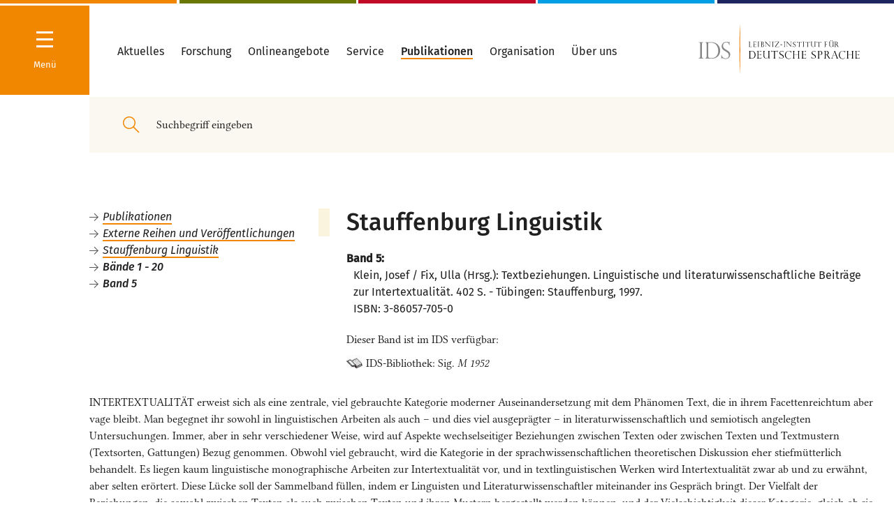

--- FILE ---
content_type: image/svg+xml
request_url: https://pub.ids-mannheim.de/typo3_neu/Public/Icons/logos/logo-footer-leibniz-gemeinschaft.svg
body_size: 26098
content:
<?xml version="1.0" encoding="UTF-8"?>
<svg width="152px" height="120px" viewBox="0 0 152 120" version="1.1" xmlns="http://www.w3.org/2000/svg" xmlns:xlink="http://www.w3.org/1999/xlink">
    <title>assets/logos/logo.leibniz-gemeinschaft</title>
    <g id="assets/logos/logo.leibniz-gemeinschaft" stroke="none" stroke-width="1" fill="none" fill-rule="evenodd">
        <polygon id="Path" fill="#FFFFFF" points="1.14196474 95.5287657 1.14196474 84.016927 2.66025189 84.016927 2.66025189 94.1601008 7.69602015 94.1601008 7.69602015 95.529068 1.14196474 95.529068"></polygon>
        <path d="M15.8393955,91.5524433 L9.96937028,91.5524433 C9.96937028,92.5054912 10.2284131,93.2387909 10.7504282,93.7481108 C11.2116877,94.1975819 11.8044332,94.4182368 12.5289673,94.4182368 C13.3559698,94.4182368 14.0448363,94.1770277 14.600403,93.6967254 L15.2064484,94.7386398 C14.9839798,94.9638287 14.6418136,95.1560705 14.1802519,95.3180856 C13.6005038,95.5287657 12.9581864,95.6369773 12.2478589,95.6369773 C11.2240806,95.6369773 10.3544584,95.2872544 9.64110831,94.5926448 C8.84554156,93.8285139 8.44654912,92.7992947 8.44654912,91.5061965 C8.44654912,90.1626196 8.85460957,89.0871537 9.67133501,88.2761713 C10.4010076,87.5477078 11.2645844,87.1855919 12.2647859,87.1855919 C13.4245844,87.1855919 14.3347103,87.5126448 14.9963728,88.1691688 C15.6299244,88.7978841 15.9518388,89.630932 15.9518388,90.6716373 C15.9518388,90.990529 15.9125441,91.2828212 15.8393955,91.5524433 Z M12.3300756,88.4022166 C11.6889673,88.4022166 11.1479093,88.6101763 10.7126448,89.0276071 C10.2967254,89.4211587 10.0615617,89.9138539 10.0068514,90.5020655 L14.5148615,90.5020655 C14.5148615,89.919597 14.3335013,89.4335516 13.9668514,89.0421159 C13.5684635,88.6150126 13.0198489,88.4022166 12.3300756,88.4022166 Z" id="Shape" fill="#FFFFFF"></path>
        <path d="M18.6683123,95.5287657 L18.6683123,88.5998992 L17.5499244,88.5998992 L17.5499244,87.381461 L20.111335,87.381461 L20.111335,95.5287657 L18.6683123,95.5287657 Z M19.2468514,84.3052897 C19.4953149,84.3052897 19.7096222,84.3911335 19.8828212,84.5658438 C20.058136,84.7402519 20.1442821,84.9512343 20.1442821,85.1951637 C20.1442821,85.4409068 20.058136,85.6534005 19.8828212,85.8287154 C19.7093199,86.0025189 19.4953149,86.0928967 19.2468514,86.0928967 C19.0068514,86.0928967 18.7934509,86.0025189 18.6193451,85.8287154 C18.4455416,85.6534005 18.3578841,85.4412091 18.3578841,85.1951637 C18.3578841,84.9424685 18.443728,84.7354156 18.6151134,84.5597985 C18.786801,84.3908312 18.9974811,84.3052897 19.2468514,84.3052897 Z" id="Shape" fill="#FFFFFF"></path>
        <path d="M24.1493199,94.9444836 L23.64,95.6811083 L22.9175819,95.6811083 L22.9175819,83.9685642 L24.3633249,83.9685642 L24.3633249,87.9865995 C24.4978338,87.7955668 24.7574811,87.6217632 25.1328967,87.4657935 C25.5119395,87.3116373 25.8822166,87.2303275 26.2476574,87.2303275 C27.3633249,87.2303275 28.2655919,87.6157179 28.9583879,88.3852897 C29.6505793,89.1596977 29.9966751,90.1314861 29.9966751,91.3067003 C29.9966751,92.6653904 29.649068,93.7357179 28.9541562,94.5137531 C28.2601511,95.2920907 27.319194,95.6811083 26.1334005,95.6811083 C25.7483123,95.6811083 25.3725945,95.6097733 24.9974811,95.4655919 C24.625995,95.3186902 24.3412594,95.1460957 24.1493199,94.9444836 Z M24.3633249,89.0883627 L24.3633249,93.7874055 C24.3633249,93.8696222 24.5410579,94.0014106 24.902267,94.1870025 C25.2619647,94.3701763 25.5358186,94.4635768 25.7238287,94.4635768 C26.7080101,94.4635768 27.4128967,94.2293199 27.8384887,93.7565743 C28.2643829,93.2847355 28.4765743,92.492796 28.4765743,91.3819647 C28.4765743,90.4591436 28.2290176,89.7403526 27.7308816,89.2228715 C27.2351637,88.7090176 26.5653401,88.4463476 25.7238287,88.4463476 C25.5448866,88.4463476 25.2994458,88.524937 24.981461,88.6778841 C24.6643829,88.827204 24.45733,88.9635264 24.3633249,89.0883627 Z" id="Shape" fill="#FFFFFF"></path>
        <path d="M36.969068,95.5287657 L36.969068,90.7910327 C36.969068,89.9247355 36.8381864,89.3165743 36.5776322,88.9710831 C36.3176826,88.6210579 35.8766751,88.4466499 35.2654912,88.4466499 C34.9366247,88.4466499 34.5914358,88.546398 34.2326448,88.7443829 C33.8699244,88.9420655 33.5942569,89.1862972 33.4035264,89.4752645 L33.4035264,95.5287657 L31.9568766,95.5287657 L31.9568766,87.381461 L32.9452897,87.381461 L33.4035264,88.4330479 C33.8777834,87.6329471 34.6579345,87.2303275 35.7364232,87.2303275 C37.5197985,87.2303275 38.413602,88.3142569 38.413602,90.4878589 L38.413602,95.5287657 L36.969068,95.5287657 Z" id="Path" fill="#FFFFFF"></path>
        <path d="M41.4145088,95.5287657 L41.4145088,88.5998992 L40.2949118,88.5998992 L40.2949118,87.381461 L42.8578338,87.381461 L42.8578338,95.5287657 L41.4145088,95.5287657 Z M41.9936524,84.3052897 C42.2427204,84.3052897 42.4534005,84.3911335 42.6290176,84.5658438 C42.8058438,84.7402519 42.8916877,84.9512343 42.8916877,85.1951637 C42.8916877,85.4409068 42.8058438,85.6534005 42.6290176,85.8287154 C42.4537028,86.0025189 42.2430227,86.0928967 41.9936524,86.0928967 C41.7494207,86.0928967 41.5417632,86.0025189 41.3640302,85.8287154 C41.1911335,85.6534005 41.1043829,85.4412091 41.1043829,85.1951637 C41.1043829,84.9424685 41.1896222,84.7354156 41.3625189,84.5597985 C41.5345088,84.3908312 41.7460957,84.3052897 41.9936524,84.3052897 Z" id="Shape" fill="#FFFFFF"></path>
        <polygon id="Path" fill="#FFFFFF" points="47.5393451 94.235063 52.0555164 94.235063 52.0555164 95.5287657 45.2720403 95.5287657 45.2720403 95.1491184 49.9039798 88.6781864 45.3488161 88.6781864 45.3488161 87.381461 52.0113854 87.381461 52.0113854 87.7925441"></polygon>
        <path d="M8.54780856,101.605239 L7.9181864,102.859043 C7.15042821,102.292292 6.39989924,102.007859 5.66357683,102.007859 C4.49894207,102.007859 3.57672544,102.418338 2.90478589,103.240504 C2.23163728,104.060252 1.89309824,105.14932 1.89309824,106.502569 C1.89309824,107.791436 2.22468514,108.827909 2.88392947,109.613804 C3.54982368,110.400302 4.45057935,110.792645 5.58982368,110.792645 C6.39989924,110.792645 7.05944584,110.547809 7.5590932,110.064786 L7.5590932,107.452897 L6.01632242,107.452897 L6.01632242,106.160705 L9.08040302,106.160705 L9.08040302,111.0133 C8.67596977,111.358489 8.10861461,111.635365 7.38166247,111.845743 C6.6613602,112.054912 5.95586902,112.161914 5.27153652,112.161914 C3.73269521,112.161914 2.52,111.640202 1.63103275,110.599496 C0.74115869,109.558489 0.295617128,108.172897 0.295617128,106.442116 C0.295617128,104.71738 0.783173804,103.319093 1.76130982,102.247557 C2.73823678,101.172393 4.0543073,100.639496 5.71163728,100.639194 C6.87173804,100.638892 7.81904282,100.961411 8.54780856,101.605239 Z" id="Path" fill="#FFFFFF"></path>
        <path d="M18.5697733,108.039295 L12.6979345,108.039295 C12.6979345,108.992645 12.9575819,109.726247 13.480806,110.235869 C13.9438791,110.683829 14.5357179,110.908111 15.261461,110.908111 C16.0851385,110.908111 16.7770277,110.667204 17.3304786,110.185995 L17.9398489,111.227003 C17.7155668,111.450076 17.3734005,111.642922 16.9097229,111.805239 C16.3332997,112.015919 15.688262,112.124433 14.9800504,112.124433 C13.9538539,112.124433 13.0857431,111.775919 12.3714861,111.08131 C11.5738035,110.316272 11.1763224,109.287657 11.1763224,107.994559 C11.1763224,106.649471 11.5843829,105.573401 12.4023174,104.759093 C13.1310831,104.037884 13.995869,103.675164 14.9957683,103.675164 C16.155869,103.675164 17.0662972,103.999798 17.7276574,104.656625 C18.3666499,105.284736 18.6846348,106.117783 18.6846348,107.156071 C18.6843325,107.477683 18.6459446,107.769975 18.5697733,108.039295 Z M15.0613602,104.891788 C14.4190428,104.891788 13.8801008,105.097632 13.4424181,105.515365 C13.026801,105.909219 12.7898237,106.400705 12.7345088,106.989521 L17.2467506,106.989521 C17.2467506,106.408262 17.0629723,105.919496 16.6996474,105.528967 C16.2976322,105.103073 15.7526448,104.891788 15.0613602,104.891788 Z" id="Shape" fill="#FFFFFF"></path>
        <path d="M29.9322922,111.971486 L29.9322922,106.814509 C29.9322922,105.532594 29.3743073,104.891486 28.2634761,104.891486 C27.9140554,104.891486 27.5867003,104.998186 27.2835264,105.213401 C26.9761209,105.428615 26.7699748,105.673753 26.6587406,105.946096 L26.6587406,111.971486 L25.213602,111.971486 L25.213602,106.183375 C25.213602,105.782569 25.0624685,105.466398 24.7602015,105.236675 C24.4609572,105.005441 24.0607557,104.891486 23.5623174,104.891486 C23.2742569,104.891486 22.9668514,105.002116 22.6385894,105.224282 C22.310932,105.447657 22.0790932,105.695214 21.9445844,105.961511 L21.9445844,111.971486 L20.4979345,111.971486 L20.4979345,103.825088 L21.4419144,103.825088 L21.9207053,104.771486 C22.4777834,104.038186 23.176927,103.674559 24.0114861,103.674559 C25.1770277,103.674559 25.9943577,104.03728 26.4610579,104.758489 C26.6233753,104.451688 26.9244332,104.192947 27.3666499,103.984987 C27.8076574,103.776725 28.2613602,103.674559 28.7262469,103.674559 C29.5671537,103.674559 30.2206549,103.924232 30.6831234,104.421763 C31.1449874,104.923526 31.3759194,105.621763 31.3759194,106.525844 L31.3759194,111.971184 L29.9322922,111.971184 L29.9322922,111.971486 Z" id="Path" fill="#FFFFFF"></path>
        <path d="M41.008262,108.039295 L35.1379345,108.039295 C35.1379345,108.992645 35.3978841,109.726247 35.9198992,110.235869 C36.3805542,110.683829 36.9739043,110.908111 37.6996474,110.908111 C38.5242317,110.908111 39.2146096,110.667204 39.7692695,110.185995 L40.3750126,111.227003 C40.1561713,111.450076 39.8146096,111.642922 39.3518388,111.805239 C38.773602,112.015919 38.129471,112.124433 37.4194458,112.124433 C36.3926448,112.124433 35.5248363,111.775919 34.8093703,111.08131 C34.0150126,110.316272 33.6154156,109.287657 33.6154156,107.994559 C33.6154156,106.649471 34.0228715,105.573401 34.8402015,104.759093 C35.5692695,104.037884 36.435869,103.675164 37.4318388,103.675164 C38.5964736,103.675164 39.5050882,103.999798 40.1634257,104.656625 C40.8030227,105.284736 41.1237297,106.117783 41.1237297,107.156071 C41.1240302,107.477683 41.0850378,107.769975 41.008262,108.039295 Z M37.5028715,104.891788 C36.8572292,104.891788 36.3207053,105.097632 35.8830227,105.515365 C35.4655919,105.909219 35.2289169,106.400705 35.1751134,106.989521 L39.6840302,106.989521 C39.6840302,106.408262 39.50267,105.919496 39.1390428,105.528967 C38.73733,105.103073 38.1899244,104.891788 37.5028715,104.891788 Z" id="Shape" fill="#FFFFFF"></path>
        <path d="M43.8731486,111.971486 L43.8731486,105.041108 L42.7574811,105.041108 L42.7574811,103.825088 L45.3213098,103.825088 L45.3213098,111.971486 L43.8731486,111.971486 Z M44.4562217,100.745592 C44.702267,100.745592 44.9156675,100.834156 45.0900756,101.006146 C45.2653904,101.183577 45.3545592,101.39063 45.3545592,101.634257 C45.3545592,101.885441 45.2653904,102.093703 45.0900756,102.267809 C44.9156675,102.444332 44.7025693,102.532292 44.4562217,102.532292 C44.2138035,102.532292 44.0028212,102.444332 43.8265995,102.267809 C43.6521914,102.094307 43.5660453,101.885139 43.5660453,101.634257 C43.5660453,101.385189 43.6521914,101.176625 43.8241814,101.003123 C43.9982872,100.831436 44.2074559,100.745592 44.4562217,100.745592 Z" id="Shape" fill="#FFFFFF"></path>
        <path d="M53.3108312,111.971486 L53.3108312,107.232544 C53.3108312,106.363526 53.1793451,105.761108 52.9178841,105.411385 C52.6564232,105.064685 52.2184383,104.891788 51.6063476,104.891788 C51.2768766,104.891788 50.9341058,104.991537 50.5695718,105.189824 C50.2113854,105.38539 49.9332997,105.628715 49.7425693,105.918589 L49.7425693,111.971486 L48.2947103,111.971486 L48.2947103,103.825088 L49.2840302,103.825088 L49.7425693,104.872443 C50.2186398,104.073552 50.9969773,103.674861 52.0763728,103.674861 C53.8609572,103.674861 54.7535516,104.757884 54.7535516,106.92937 L54.7535516,111.971788 L53.3108312,111.971788 L53.3108312,111.971486 Z" id="Path" fill="#FFFFFF"></path>
        <path d="M57.2019144,111.483627 L57.7130479,110.115264 C58.5197985,110.644836 59.1663476,110.907809 59.6599496,110.907809 C60.5516373,110.907809 60.9983879,110.531486 60.9983879,109.781562 C60.9983879,109.244131 60.569471,108.780453 59.7061965,108.397179 C59.0421159,108.090076 58.5923426,107.861259 58.3632242,107.704081 C58.1319899,107.54932 57.9321914,107.369471 57.7614106,107.168463 C57.5936524,106.967456 57.4670025,106.754962 57.3817632,106.530378 C57.2992443,106.305491 57.2563224,106.061562 57.2563224,105.803728 C57.2563224,105.134811 57.5023678,104.61068 57.9875063,104.235567 C58.4738539,103.860756 59.1122418,103.674559 59.8954156,103.674559 C60.4911839,103.674559 61.2383879,103.860756 62.1394458,104.235567 L61.7310831,105.574912 C61.1552645,105.119698 60.581864,104.891486 60.0018136,104.891486 C59.6596474,104.891486 59.3670529,104.969471 59.1334005,105.134509 C58.8955164,105.297431 58.7782368,105.49995 58.7782368,105.750529 C58.7782368,106.272544 59.0741562,106.667305 59.6693199,106.935416 L60.7009572,107.407859 C61.3351134,107.694408 61.7987909,108.026902 62.0874559,108.397179 C62.3749118,108.767154 62.5203023,109.231738 62.5203023,109.790327 C62.5203023,110.516675 62.2645844,111.090982 61.7525441,111.505088 C61.2389924,111.918589 60.5307809,112.123224 59.621864,112.123224 C58.7655416,112.123224 57.9603023,111.911335 57.2019144,111.483627 Z" id="Path" fill="#FFFFFF"></path>
        <path d="M70.4928967,104.488564 L69.7786398,105.505995 C69.6311335,105.36 69.3726952,105.218237 68.9984887,105.089169 C68.6273048,104.957078 68.2597481,104.891788 67.901864,104.891788 C67.1120403,104.891788 66.4905793,105.166851 66.030529,105.716373 C65.5677582,106.267103 65.3365239,107.020957 65.3365239,107.977028 C65.3365239,108.931889 65.5735013,109.655819 66.0444332,110.15728 C66.5165743,110.657531 67.168262,110.908111 68.0073552,110.908111 C68.6563224,110.908111 69.3080101,110.657531 69.9684635,110.15335 L70.5382368,111.370579 C69.7626196,111.872343 68.8053401,112.123224 67.65733,112.123224 C66.5474055,112.123224 65.6285139,111.752645 64.9036776,111.006045 C64.17733,110.260353 63.8155164,109.251385 63.8155164,107.976725 C63.8155164,106.680907 64.1900252,105.639597 64.9462972,104.851889 C65.6980353,104.065995 66.729068,103.674559 68.035466,103.674559 C68.4583375,103.674559 68.9153652,103.762519 69.4074559,103.937229 C69.8980353,104.11738 70.2607557,104.298438 70.4928967,104.488564 Z" id="Path" fill="#FFFFFF"></path>
        <path d="M77.6421159,111.971486 L77.6421159,106.853199 C77.6421159,106.241713 77.4924937,105.763829 77.196272,105.417128 C76.8949118,105.064685 76.4738539,104.891788 75.9312846,104.891788 C75.5848866,104.891788 75.2288161,104.991537 74.8793955,105.197078 C74.5254408,105.404433 74.2582368,105.64534 74.067204,105.918589 L74.067204,111.971486 L72.6229723,111.971486 L72.6229723,100.485038 L74.067204,100.485038 L74.067204,104.722821 C74.2621662,104.423879 74.5707809,104.174509 75.0018136,103.972594 C75.426801,103.773401 75.8714358,103.674861 76.3272544,103.674861 C77.1902267,103.674861 77.8642821,103.959295 78.3548615,104.526045 C78.8427204,105.094005 79.0902771,105.871436 79.0902771,106.853501 L79.0902771,111.971788 L77.6421159,111.971788 L77.6421159,111.971486 Z" id="Path" fill="#FFFFFF"></path>
        <path d="M86.1902267,111.036574 C85.6138035,111.762317 84.7287657,112.123224 83.5354156,112.123224 C82.8955164,112.123224 82.3456927,111.891688 81.871738,111.426801 C81.4050378,110.964332 81.173199,110.387305 81.173199,109.696322 C81.173199,108.872645 81.5347103,108.172292 82.2541058,107.603426 C82.9783375,107.030025 83.8984383,106.746801 85.0204534,106.746801 C85.3239295,106.746801 85.6691184,106.812695 86.0542065,106.944484 C86.0542065,105.625088 85.4653904,104.967053 84.2892695,104.967053 C83.3891184,104.967053 82.6932997,105.206751 82.2060453,105.696121 L81.5996977,104.488262 C81.8696222,104.26398 82.2474559,104.073249 82.7356171,103.91335 C83.2192443,103.752544 83.6814106,103.674257 84.1239295,103.674257 C85.3042821,103.674257 86.1621159,103.940252 86.6959194,104.478287 C87.2312343,105.017229 87.4984383,105.872645 87.4984383,107.04272 L87.4984383,109.964736 C87.4984383,110.679899 87.7127456,111.154156 88.137733,111.394156 L88.137733,112.11597 C87.5498237,112.11597 87.1088161,112.032242 86.8171285,111.864786 C86.5242317,111.70005 86.3171788,111.420756 86.1902267,111.036574 Z M86.0542065,107.971889 C85.5956675,107.867607 85.279194,107.819849 85.0948111,107.819849 C84.3678589,107.819849 83.7705793,108.005139 83.3090176,108.380856 C82.8471537,108.757783 82.6180353,109.20272 82.6180353,109.711134 C82.6180353,110.558086 83.1161713,110.98398 84.1130479,110.98398 C84.8463476,110.98398 85.4910831,110.635164 86.0545088,109.940554 L86.0545088,107.971889 L86.0542065,107.971889 Z" id="Shape" fill="#FFFFFF"></path>
        <path d="M94.418539,101.77995 C94.1198992,101.67869 93.8481612,101.6267 93.5945592,101.6267 C93.1532494,101.6267 92.7890176,101.794458 92.5021662,102.128766 C92.2156171,102.465793 92.0732494,102.887154 92.0732494,103.397985 C92.0732494,103.535214 92.0859446,103.679395 92.1119395,103.825088 L93.7695718,103.825088 L93.7695718,105.041108 L92.1119395,105.041108 L92.1119395,111.971486 L90.6646851,111.971486 L90.6646851,105.041108 L89.4785894,105.041108 L89.4785894,103.825088 L90.6646851,103.825088 C90.6646851,102.782872 90.9228212,101.971587 91.4357683,101.37733 C91.9450882,100.782771 92.6245844,100.485038 93.4642821,100.485038 C93.8859446,100.485038 94.3372292,100.563325 94.8202519,100.713854 L94.418539,101.77995 Z" id="Path" fill="#FFFFFF"></path>
        <path d="M96.4866499,104.967355 L95.5435768,104.967355 L95.5435768,103.825088 L96.4866499,103.825088 L96.4866499,102.122116 L97.9348111,101.565945 L97.9348111,103.825088 L100.16796,103.825088 L100.16796,104.967355 L97.9348111,104.967355 L97.9348111,109.012897 C97.9348111,109.696625 98.0487657,110.185693 98.2787909,110.473149 C98.5106297,110.763627 98.8818136,110.908111 99.3923426,110.908111 C99.7635264,110.908111 100.144987,110.809874 100.540957,110.624584 L100.757078,111.895617 C100.154358,112.047355 99.4996474,112.123526 98.7853904,112.123526 C98.1409572,112.123526 97.595063,111.884433 97.1507305,111.403829 C96.7112343,110.923526 96.4863476,110.321411 96.4863476,109.590529 L96.4863476,104.967355 L96.4866499,104.967355 Z" id="Path" fill="#FFFFFF"></path>
        <path d="M111.546499,67.2042317 C112.312141,68.1835768 114.229118,69.9324937 118.896725,65.4734509 C123.572494,61.0135013 121.194257,62.8975315 123.846045,68.6339547 C126.499647,74.3652393 128.075063,71.1563728 128.218942,70.0261965 C128.570781,67.2012091 127.617128,61.6875567 126.988413,59.4495718 C126.459446,57.5743073 123.18136,56.6883627 121.891889,57.6547103 C120.67073,58.5551637 117.453703,62.2606549 115.287053,62.9870025 C113.123123,63.7136524 114.814307,61.6116877 114.216423,58.1537531 C113.622771,54.6976322 112.315768,53.1467003 110.955264,53.7515365 C110.041209,54.1592947 108.100957,56.1279597 107.095617,55.7217128 C104.955869,54.8690176 102.040202,52.3574811 96.1674559,55.3523426 C85.5252393,60.7795466 93.4195466,49.6911839 93.4195466,49.6911839 C93.4195466,49.6911839 101.275768,37.3855919 97.1383375,31.0431234 C93.0991436,24.8542065 85.9151637,35.7850882 84.1378338,39.168665 C81.764131,43.6736524 79.915466,49.8223678 77.8839295,59.0992443 C76.7032746,64.4892695 70.1658438,66.5035768 68.5221159,64.4194458 C66.7496222,62.1711839 67.096927,53.1896222 60.9427708,57.0589421 C54.786801,60.9225189 54.9775315,68.4728463 51.1157683,59.9824685 C47.2552141,51.4939043 43.4206549,57.0429219 42.9240302,57.9488161 C42.2384887,59.2207557 42.6447355,61.9747103 41.6001008,62.5898237 C40.4227708,63.2826196 38.898136,60.8892695 37.991335,60.5667506 C37.0204534,60.230932 30.8273048,65.4435264 28.0591436,70.8776826 C24.071335,78.7127456 16.3493199,62.0539043 16.9759194,60.8744584 C17.5178841,59.8452393 32.5151637,38.9313854 34.3175819,35.8806045 C36.2333501,32.6409068 37.6213602,31.585995 38.785995,31.4100756 C39.9476071,31.2380856 54.2137028,27.7484131 65.1720907,16.7353149 C74.4604534,7.40130982 73.56,4.48201511 71.649068,1.92634761 C71.0792947,1.17219144 70.2320403,0.603929471 69.1118388,0.226700252 C63.5483123,-1.6543073 50.7043829,10.2785894 49.5252393,11.4120907 C47.6109824,13.2535013 36.2753652,25.9254408 35.4477582,27.6314358 C34.6204534,29.3383375 14.8150126,28.8386902 14.8150126,28.8386902 C12.5289673,29.9939547 15.0970277,30.8925945 15.0970277,30.8925945 C15.0970277,30.8925945 24.0398992,32.0871537 29.5988917,31.7966751 C34.4091688,31.5470025 31.6141058,34.7090176 30.8956171,35.6279093 C26.7603023,40.9275567 19.5847859,52.2471537 16.9541562,55.3659446 C14.440806,58.3462972 9.7172796,55.520403 8.38670025,55.2589421 C7.02619647,54.9902267 -0.457934509,53.9691688 1.31395466,60.2146096 C3.0934005,66.4636776 8.75455919,63.5876071 11.2002015,64.1477078 C11.9480101,64.3139547 13.6775819,65.1255416 14.0998489,66.0752645 C15.0420151,68.1708816 16.2525945,70.5086146 17.2781864,72.0991436 C18.9829723,74.7424685 26.3205038,81.8106801 31.324534,72.2161209 C36.8245844,61.6706297 40.6809068,65.5710831 41.0693199,71.235869 C41.466801,76.8955164 43.2607557,74.7533501 45.3092191,73.8148111 C47.3492191,72.8786902 45.537733,68.972796 45.6897733,63.8330479 C45.8378841,58.6887657 50.4906801,66.396272 50.5976826,68.4556171 C50.6777834,69.9603023 53.4012091,70.1782368 56.2074559,68.9993955 C59.012796,67.8190428 56.2413098,65.6372796 60.071335,62.0206549 C63.9125441,58.4115869 64.6201511,66.6749622 65.5127456,68.6738539 C66.2623678,70.3465995 69.9977834,73.3100252 72.2348615,69.0190428 C74.2035264,65.2452393 78.199194,66.4957179 78.2560202,71.9223174 C78.3034761,76.4427204 81.5906297,77.3718892 82.8386902,77.4145088 C83.2869521,77.4329471 83.799597,77.3839798 84.5056927,77.0959194 C86.9851889,76.0775819 90.9071033,70.6286146 90.8563224,65.844937 C90.7710831,57.7260453 103.972594,56.4184383 103.029219,59.1729975 C102.3467,61.155869 99.4210579,67.0056423 102.994458,66.8741562 C106.564836,66.7447859 105.04534,63.6858438 108.334307,60.1689673 C111.619043,56.6545088 110.262166,65.5580856 111.546499,67.2042317 Z M46.2027204,19.0615617 C48.689471,16.6397985 50.5716877,14.7400504 52.1978841,13.2302267 C59.822267,6.15808564 59.6378841,6.74297229 60.7181864,6.04654912 C62.7334005,4.74196474 67.3456927,2.2186398 68.7470025,3.46397985 C70.2961209,4.83959698 69.6447355,7.82418136 67.2241814,10.4194458 C64.7328967,13.089068 57.5661461,20.3646348 51.2714358,23.8534005 C47.0276071,26.2044332 30.0770781,34.769471 46.2027204,19.0615617 Z M7.79788413,61.4826196 C6.95214106,61.8332494 4.59687657,59.8914861 4.69148615,58.8477582 C4.857733,56.791738 7.01531486,58.8646851 9.49964736,58.7697733 C12.0129975,58.6648866 8.68564232,61.1005542 7.79788413,61.4826196 Z M88.7670529,62.5813602 C87.9763224,65.6179345 86.6067506,70.4484635 85.4294207,71.9455919 C84.6114861,72.9832746 82.6180353,75.9775315 81.0970277,70.790932 C79.5817632,65.5961713 83.2515869,61.1585894 83.2515869,61.1585894 C83.2515869,61.1585894 84.8013098,59.0950126 85.8172292,59.0965231 C87.0683123,59.0974307 89.5580856,59.5538539 88.7670529,62.5813602 Z M88.4792947,52.7549622 C87.8898741,53.7095214 86.7862972,51.5395466 84.6619647,54.293199 C83.7787406,55.4493703 84.3678589,56.8255919 83.2830227,58.0606549 C82.0679093,59.4338539 80.9156675,60.5353149 81.8493703,56.6838287 C82.8018136,52.7709824 82.3181864,54.4032242 82.7809572,52.7223174 C83.2793955,50.8657935 85.0670025,44.4353652 85.6812091,43.0899748 C86.5508312,41.1890176 86.7696725,40.2970277 89.1049874,36.8297229 C89.1049874,36.8297229 90.7411587,34.7619144 91.0410076,34.4584383 C92.305995,33.1653401 97.0156171,30.9164736 94.7597985,39.4615617 C92.9655416,46.2525945 91.5536524,47.8138035 88.4792947,52.7549622 Z" id="Shape" fill="#FFFFFF" fill-rule="nonzero"></path>
        <path d="M67.7471033,36.6057431 C67.3556675,41.6179345 70.4421159,39.9470025 70.4421159,39.9470025 C76.1797481,36.9031738 71.5580856,34.2323426 71.5580856,34.2323426 C71.5580856,34.2323426 68.1536524,31.5914358 67.7471033,36.6057431 Z" id="Path" fill="#FFFFFF" fill-rule="nonzero"></path>
        <path d="M151.289773,83.1448866 C150.992947,82.3695718 150.206146,81.3739043 147.879295,84.2348615 C144.318892,88.613199 144.677985,85.968665 144.314055,83.1246348 C144.252091,82.6458438 143.876675,80.3700756 142.252594,79.5083123 C140.765743,78.7212091 134.689874,76.7102267 136.194257,75.5180856 C139.904584,72.5888161 139.799698,72.8103778 140.886045,71.5834761 C142.208161,70.0975315 146.510327,64.585995 146.156675,59.0789924 C145.747708,52.6751637 136.609874,53.4105793 136.609874,53.4105793 C130.356574,54.3720907 133.193955,59.8388917 137.521209,59.1618136 C142.302469,58.4137028 141.173501,62.6025189 140.871839,63.7091184 C140.8667,63.7169773 140.369169,65.0442317 139.353552,66.6501763 C137.996675,68.7974811 135.944282,71.6143073 134.681713,73.0171285 C133.860756,73.9299748 129.079798,77.0372796 132.529874,78.6852393 C138.259345,81.4113854 142.717481,88.0443325 139.799698,89.858539 C137.762116,91.1250378 121.533703,98.6393955 117.908615,100.241411 C114.406549,101.795063 106.582065,104.618237 106.648441,112.171889 C106.723224,120.311637 117.955466,120.24665 120.424383,119.815013 C127.526751,118.577229 131.304181,114.673149 133.976222,111.423778 C136.257733,108.649874 141.636574,97.355063 142.260151,95.3594962 C142.790025,93.6646851 144.90136,87.3584887 147.923728,86.5070025 C151.311234,85.5518388 151.716272,84.2802015 151.289773,83.1448866 Z M140.871839,63.7094207 C140.851285,63.7892191 140.827406,63.8593451 140.812897,63.9104282 L140.871839,63.7094207 Z M139.622872,94.2338539 C139.622872,94.2338539 133.655819,106.743778 132.905592,107.89602 C132.003325,109.290378 127.354156,115.909118 120.393552,116.918086 C113.431738,117.929773 109.977733,115.202418 109.826297,111.750831 C109.676373,108.458841 111.994156,106.228111 119.637582,102.518992 C136.767657,94.2069521 137.542368,93.7363224 137.542368,93.7363224 C138.773804,93.2457431 141.154156,91.6485642 139.622872,94.2338539 Z" id="Shape" fill="#FFFFFF" fill-rule="nonzero"></path>
        <path d="M134.576826,39.0764736 C133.054005,38.4834257 128.599496,40.8538035 130.002317,44.6681108 C131.43869,48.5631234 141.539244,41.8053401 134.576826,39.0764736 Z" id="Path" fill="#FFFFFF" fill-rule="nonzero"></path>
    </g>
</svg>

--- FILE ---
content_type: image/svg+xml
request_url: https://pub.ids-mannheim.de/typo3_neu/Public/Icons/logos/logo-navi.svg
body_size: 7311
content:
<?xml version="1.0" encoding="UTF-8"?>
<svg width="643px" height="643px" viewBox="0 0 643 643" version="1.1" xmlns="http://www.w3.org/2000/svg" xmlns:xlink="http://www.w3.org/1999/xlink">
    <title>Group 12</title>
    <defs>
        <polygon id="path-1" points="0.0016075 0.00080375 643 0.00080375 643 643 0.0016075 643"></polygon>
    </defs>
    <g id="Symbols" stroke="none" stroke-width="1" fill="none" fill-rule="evenodd" opacity="0.0522925967">
        <g id="components/header/navgation" transform="translate(41.000000, -229.000000)"> 
            <g id="Group-12" transform="translate(-41.000000, 229.000000)">
                <g id="Group-3">
                    <mask id="mask-2" fill="white">
                        <use xlink:href="#path-1"></use>
                    </mask>
                    <g id="Clip-2"></g>
                    <path d="M321.501607,0.00080375 C499.05802,0.00080375 643.001607,143.944391 643.001607,321.500804 C643.001607,499.057216 499.05802,643.000804 321.501607,643.000804 C143.945195,643.000804 0.0016075,499.057216 0.0016075,321.500804 C0.0016075,143.944391 143.945195,0.00080375 321.501607,0.00080375" id="Fill-1" fill="#EE7D05" mask="url(#mask-2)"></path>
                </g>
                <path d="M146,232 L146,234.251732 C140.936761,234.082852 135.985153,235.803819 132.094034,239.076872 C128.290624,242.293632 126.376959,247.721915 126.368985,255.353679 L126.368985,403.421148 C126.368985,410.924241 128.402255,416.37665 132.460819,419.778373 C136.224361,423.059469 141.024471,424.868896 146,424.876938 L146,427 L88,427 L88,424.876938 C93.0233709,424.973441 97.9032169,423.204223 101.7146,419.907044 C105.573825,416.617907 107.503437,411.117247 107.503437,403.421148 L107.503437,255.434098 C107.503437,247.303736 105.573825,241.746783 101.7146,238.755196 C97.7836129,235.7234 92.9436349,234.131104 88,234.251732 L88,232 L146,232 Z" id="Fill-4" fill="#FEFEFE"></path>
                <path d="M203.75329,241.310958 L203.75329,395.783923 C203.75329,403.370941 204.904936,408.948685 207.200174,412.517155 C209.672589,416.198144 213.554361,418.713755 217.927394,419.477279 C224.966126,420.714992 232.109552,421.253477 239.252979,421.084698 C252.645896,421.084698 263.920752,419.694281 273.077546,416.921483 C282.234339,414.148685 291.141475,407.944048 299.782847,398.323645 C306.475279,390.616071 311.661713,381.727044 315.084437,372.122716 C318.942048,361.778975 320.866827,349.289329 320.866827,334.653779 C320.866827,323.056251 319.296401,311.506946 316.211922,300.31931 C313.360995,289.469231 308.561127,279.213898 302.053925,270.067684 C294.98298,260.141872 285.584582,252.088703 274.672132,246.631515 C263.501972,240.997512 250.084894,238.168454 234.404791,238.160417 C224.120511,238.369382 213.868446,239.422241 203.75329,241.310958 L203.75329,241.310958 Z M165,234.254389 L165,232.004002 L236.112126,232.004002 C245.365561,231.931669 254.594836,232.83986 263.654988,234.720541 C271.402424,236.319922 278.964631,238.731051 286.204699,241.921778 C292.277014,244.606167 298.051351,247.909413 303.439122,251.79133 C307.89269,255.006168 312.008012,258.663046 315.728714,262.705705 C321.591639,268.878194 326.60895,275.798133 330.659845,283.280668 C334.775167,290.8275 337.883806,298.872632 339.921333,307.215137 C341.983021,315.710346 343.013865,324.422557 342.998911,333.158879 C343.038026,341.718386 342.023289,350.245743 339.969654,358.556099 C338.077089,366.336007 335.161734,373.834617 331.320229,380.867075 C327.631741,387.610198 323.105691,393.863058 317.838723,399.464913 C312.386525,405.211436 306.265889,410.282843 299.589564,414.558577 C293.203163,418.456568 286.325501,421.486553 279.133754,423.560123 C271.458799,425.850695 261.045664,427 247.902404,427 L165,427 L165,424.878207 L167.496575,424.878207 C172.73133,425.135394 177.684213,422.49119 180.382125,417.998454 C183.152518,413.642348 184.634356,408.595053 184.650463,403.435238 L184.650463,256.211732 C184.779318,251.952072 183.990078,247.716523 182.331064,243.786384 C181.074723,240.772473 178.900286,238.224714 176.113786,236.504776 C173.480302,234.993802 170.484412,234.222241 167.448254,234.254389 L165,234.254389 Z" id="Fill-6" fill="#FEFEFE"></path>
                <path d="M454.985243,268.767644 L452.96942,268.767644 C451.856686,259.428695 447.736346,250.701609 441.229271,243.906718 C434.585121,236.789795 425.820326,233.231333 414.926822,233.231333 C408.218165,233.110571 401.630458,234.962259 395.961966,238.544873 C390.422486,242.087233 385.987677,247.110944 383.157462,253.036346 C380.045033,259.565559 378.488818,266.738838 378.625894,273.968473 C378.521071,279.491334 379.432223,284.981992 381.302906,290.182821 C383.068766,294.860346 385.778031,299.12728 389.269436,302.709894 C393.026928,306.534032 397.195649,309.939528 401.703028,312.853924 C406.476495,316.001794 412.927126,319.954746 421.054922,324.72083 C434.633501,332.602581 445.188346,340.444078 452.711395,348.261423 C460.234444,356.078767 464,366.810508 464,380.464695 C463.97581,388.869749 461.879355,397.137939 457.904153,404.536641 C453.662863,412.458646 447.292865,419.044216 439.503727,423.552674 C431.287236,428.511978 421.119428,430.99163 408.992241,430.99163 C402.162635,431.09629 395.349156,430.218751 388.769512,428.399266 C382.609159,426.555629 376.634261,424.132333 370.933516,421.169632 C369.288605,420.493363 367.554998,420.050568 365.789137,419.849297 C364.329682,419.68023 362.92667,420.485312 362.33805,421.829799 C361.402708,424.647585 360.660885,427.521727 360.128708,430.444174 L358,430.444174 L358,381.462997 L360.128708,381.462997 C363.160505,395.7693 369.022516,406.597651 377.722805,413.939997 C386.423094,421.282343 397.010193,424.953516 409.492165,424.953516 C418.877834,424.953516 426.376693,423.101828 432.069375,419.38235 C437.27826,416.186175 441.382474,411.460345 443.809524,405.856975 C445.922106,400.817163 447.018713,395.415064 447.034839,389.948559 C447.034839,378.999446 443.87403,370.054987 437.552411,363.107131 C431.230793,356.159275 421.619352,349.066504 408.718089,341.820768 C399.848471,336.700448 393.27689,332.723344 389.01141,329.889456 C384.302449,326.693281 379.948273,323.006006 376.013388,318.892038 C371.538263,314.270868 367.974289,308.844617 365.514986,302.903113 C359.427202,287.397238 360.531873,269.991369 368.530656,255.371083 C373.126731,246.998232 379.89183,240.018173 388.124449,235.16353 C396.816674,230.011006 406.774836,227.370338 416.878138,227.531354 C425.392971,227.603811 433.843298,229.085162 441.874334,231.910999 C443.559562,232.691928 445.414118,233.054215 447.276738,232.973707 C450.05051,232.973707 451.921193,230.977104 452.921041,227 L454.936863,227 L454.985243,268.767644 Z" id="Fill-8" fill="#FEFEFE"></path>
                <path d="M541.92,20 C543.52,69.8306543 544.448,119.661309 545.024,169.491963 C545.392,194.40729 545.472,219.322617 545.696,244.254019 L546,318.983926 L545.792,393.745981 C545.568,418.661309 545.488,443.576636 545.12,468.508037 C544.528,518.338691 543.664,568.169346 542,618 C540.4,568.169346 539.456,518.338691 538.88,468.508037 C538.512,443.576636 538.432,418.677383 538.208,393.745981 L538,318.983926 L538.224,244.237944 C538.432,219.306543 538.528,194.40729 538.896,169.475888 C539.392,119.661309 540.272,69.8306543 541.92,20" id="Fill-10" fill="#FEFEFE"></path>
            </g>
        </g>
    </g>
</svg>

--- FILE ---
content_type: image/svg+xml
request_url: https://pub.ids-mannheim.de/typo3_neu/Public/Icons/icons/ico-menu-close.svg
body_size: 1436
content:
<?xml version="1.0" encoding="UTF-8"?>
<svg width="28px" height="29px" viewBox="0 0 28 29" version="1.1" xmlns="http://www.w3.org/2000/svg" xmlns:xlink="http://www.w3.org/1999/xlink">
    <title>icons/ico.menu.close</title>
    <defs>
        <filter id="filter-1">
            <feColorMatrix in="SourceGraphic" type="matrix" values="0 0 0 0 1.000000 0 0 0 0 1.000000 0 0 0 0 1.000000 0 0 0 1.000000 0"></feColorMatrix>
        </filter>
        <filter id="filter-2">
            <feColorMatrix in="SourceGraphic" type="matrix" values="0 0 0 0 1.000000 0 0 0 0 1.000000 0 0 0 0 1.000000 0 0 0 1.000000 0"></feColorMatrix>
        </filter>
    </defs>
    <g id="icons/ico.menu.close" stroke="none" stroke-width="1" fill="none" fill-rule="evenodd">
        <g filter="url(#filter-1)" id="/icons/ico.user">
            <g transform="translate(14.000000, 15.000000) rotate(-45.000000) translate(-14.000000, -15.000000) translate(0.000000, 13.000000)" id="Group" fill="#000000">
                <rect id="Rectangle" x="0" y="0" width="28" height="4"></rect>
            </g>
        </g>
        <g filter="url(#filter-2)" id="/icons/ico.user">
            <g transform="translate(14.000000, 15.000000) rotate(45.000000) translate(-14.000000, -15.000000) translate(0.000000, 13.000000)" id="Group" fill="#000000">
                <rect id="Rectangle" x="0" y="0" width="28" height="4"></rect>
            </g>
        </g>
    </g>
</svg>

--- FILE ---
content_type: application/javascript
request_url: https://pub.ids-mannheim.de/typo3_neu/merged.js
body_size: 31900
content:

!function(e){function r(r){for(var n,i,l=r[0],f=r[1],c=r[2],a=0,s=[];a<l.length;a++)i=l[a],Object.prototype.hasOwnProperty.call(o,i)&&o[i]&&s.push(o[i][0]),o[i]=0;for(n in f)Object.prototype.hasOwnProperty.call(f,n)&&(e[n]=f[n]);for(p&&p(r);s.length;)s.shift()();return u.push.apply(u,c||[]),t()}function t(){for(var e,r=0;r<u.length;r++){for(var t=u[r],n=!0,l=1;l<t.length;l++){var f=t[l];0!==o[f]&&(n=!1)}n&&(u.splice(r--,1),e=i(i.s=t[0]))}return e}var n={},o={runtime:0},u=[];function i(r){if(n[r])return n[r].exports;var t=n[r]={i:r,l:!1,exports:{}};return e[r].call(t.exports,t,t.exports,i),t.l=!0,t.exports}i.m=e,i.c=n,i.d=function(e,r,t){i.o(e,r)||Object.defineProperty(e,r,{enumerable:!0,get:t})},i.r=function(e){"undefined"!=typeof Symbol&&Symbol.toStringTag&&Object.defineProperty(e,Symbol.toStringTag,{value:"Module"}),Object.defineProperty(e,"__esModule",{value:!0})},i.t=function(e,r){if(1&r&&(e=i(e)),8&r)return e;if(4&r&&"object"==typeof e&&e&&e.__esModule)return e;var t=Object.create(null);if(i.r(t),Object.defineProperty(t,"default",{enumerable:!0,value:e}),2&r&&"string"!=typeof e)for(var n in e)i.d(t,n,function(r){return e[r]}.bind(null,n));return t},i.n=function(e){var r=e&&e.__esModule?function(){return e.default}:function(){return e};return i.d(r,"a",r),r},i.o=function(e,r){return Object.prototype.hasOwnProperty.call(e,r)},i.p="/typo3conf/ext/ids_site/Resources/Public/Build/";var l=window.webpackJsonp=window.webpackJsonp||[],f=l.push.bind(l);l.push=r,l=l.slice();for(var c=0;c<l.length;c++)r(l[c]);var p=f;t()}([]);
(window.webpackJsonp=window.webpackJsonp||[]).push([["app"],{"+XJM":function(t,e,n){"use strict";n.r(e);var i=document.querySelector.bind(document),r=document.querySelectorAll.bind(document),o=!1,s=function(){return{header:i(".header"),navButtonWrapper:i(".navigation-btn-wrapper"),navigation:i(".navigation")}},a=function(){var t;window.scrollY>80&&(!(t=s().navigation)||t.classList.contains("hidden"))?function(){if(!o){var t=s(),e=t.header,n=t.navButtonWrapper;e.classList.add("header-iscollaped"),n.classList.add("header-iscollaped"),o=!0}}():function(){if(o){var t=s(),e=t.header,n=t.navButtonWrapper;e.classList.remove("header-iscollaped"),n.classList.remove("header-iscollaped"),o=!1}}()};function l(t,e){for(var n=0;n<e.length;n++){var i=e[n];i.enumerable=i.enumerable||!1,i.configurable=!0,"value"in i&&(i.writable=!0),Object.defineProperty(t,i.key,i)}}var c=function(){function t(e){var n=e.id,i=e.layer,r=e.text,o=e.temporaryNavitems,s=e.parentId;!function(t,e){if(!(t instanceof e))throw new TypeError("Cannot call a class as a function")}(this,t),this.id=n,this.isRoot="--root"===n,this.parentId=s,this.layer=i,this.text=r,this.temporaryNavitems=o,this.domNode=null}var e,n,i;return e=t,(n=[{key:"render",value:function(){var t=document.createElement("div");return t.classList.add("navigation-drilldown-page"),t.setAttribute("data-drilldown-id",this.id),t.setAttribute("data-drilldown-layer",this.layer),t.setAttribute("data-drilldown-title",this.text),this.isRoot&&t.classList.add("navigation-drilldown-isroot"),!this.isRoot&&t.setAttribute("data-drilldown-parentid",this.parentId),this.renderNavigationItems().forEach((function(e){return t.appendChild(e)})),t}},{key:"getDomNode",value:function(){return this.domNode?this.domNode:this.domNode=this.render()}},{key:"renderNavigationItems",value:function(){var t=this;return this.temporaryNavitems.map((function(e){return t.renderNavigationItem(e)}))}},{key:"renderNavigationItem",value:function(t){var e=t.id,n=t.text,i=t.url,r=t.hasChildren,o=document.createElement("div");o.classList.add("navigation-drilldown-item");var s=document.createElement("a");if(s.classList.add("navigation-drilldown-item"),s.classList.add("link-nostyle"),s.textContent=n,s.href=i,o.appendChild(s),r){var a=document.createElement("button");a.classList.add("navigation-drilldown-button"),a.setAttribute("data-drilldown-target",e),o.appendChild(a)}return o}}])&&l(e.prototype,n),i&&l(e,i),t}();function u(t,e){for(var n=0;n<e.length;n++){var i=e[n];i.enumerable=i.enumerable||!1,i.configurable=!0,"value"in i&&(i.writable=!0),Object.defineProperty(t,i.key,i)}}var d=function(){function t(e){var n=e.navtree,i=e.drilldownRoot;!function(t,e){if(!(t instanceof e))throw new TypeError("Cannot call a class as a function")}(this,t),this.rootNode=i,this.temporaryPages=[],this.currentPage=null,this.backButton=i.querySelector(".navigation-drilldown-backbutton"),this._createPages(n),this._render(),this.setDrilldownCurrentPage("--root"),this._initializeEventListeners()}var e,n,i;return e=t,(n=[{key:"setDrilldownCurrentPage",value:function(t){var e=this.pages.find((function(e){return e.id.toString()===t.toString()}));this.currentPage=e,0===e.layer?this.backButton.classList.remove("navigation-drilldown-backbuttonvisible"):this.backButton.classList.add("navigation-drilldown-backbuttonvisible"),this.pages.forEach((function(t){var n=t.getDomNode();t===e?(n.classList.add("navigation-drilldown-iscurrent"),n.classList.remove("navigation-drilldown-ishigher"),n.classList.remove("navigation-drilldown-islower")):(n.classList.remove("navigation-drilldown-iscurrent"),t.layer<=e.layer?(n.classList.add("navigation-drilldown-ishigher"),n.classList.remove("navigation-drilldown-islower")):(n.classList.remove("navigation-drilldown-ishigher"),n.classList.add("navigation-drilldown-islower")))}))}},{key:"_createPages",value:function(t){this._recursivelyCreatePage({navtree:t,layer:0,id:"--root",text:"Root",parentId:null}),this.pages=this.temporaryPages.map((function(t){return new c(t)}))}},{key:"_recursivelyCreatePage",value:function(t){var e=this,n=t.id,i=t.navtree,r=t.layer,o=t.text,s=t.parentId,a={layer:r,id:n,text:o,parentId:s};a.temporaryNavitems=i.map((function(t){return{id:t.id,text:t.text,url:t.url,hasChildren:!!t.children}})),i.filter((function(t){return t.hasOwnProperty("children")})).forEach((function(t){e._recursivelyCreatePage({navtree:t.children,layer:r+1,id:t.id,text:t.text,parentId:n})})),this.temporaryPages.push(a)}},{key:"_render",value:function(){var t=this;this.pages.forEach((function(e){return t.rootNode.appendChild(e.getDomNode())}))}},{key:"_initializeEventListeners",value:function(){var t=this;this.rootNode.querySelectorAll(".navigation-drilldown-button").forEach((function(e){e.addEventListener("click",(function(e){var n=e.target.getAttribute("data-drilldown-target");t.setDrilldownCurrentPage(n)}))})),this.backButton.addEventListener("click",(function(){if(t.currentPage||!t.currentPage.parentId){var e=t.currentPage.parentId;t.setDrilldownCurrentPage(e)}}))}}])&&u(e.prototype,n),i&&u(e,i),t}(),h=!1,p=function(){return{navButtons:r(".header-btn-nav"),navigation:i(".navigation"),drilldownWrapper:i(".navigation-drilldown-innerwrapper")}},g=function(t){var e=t.initialize,n=p(),i=n.navButtons,r=n.navigation;r&&(e||(h=!h),h?(
//!initialize && window.scrollTo({ top: 0, left: 0, behavior: 'smooth' });
r.classList.remove("hidden"),i.forEach((function(t){t.classList.add("nav-is-active")}))):(r.classList.add("hidden"),i.forEach((function(t){t.classList.remove("nav-is-active")}))),a())},v=function(){var t=p(),e=t.navButtons,n=t.navigation;n&&(h=!n.classList.contains("hidden"),g({initialize:!0}),e.length>0&&e.forEach((function(t){t.onclick=g})),a(),function(){var t=p().drilldownWrapper;if(t){var e=JSON.parse(t.getAttribute("data-navtree"));new d({navtree:e,drilldownRoot:t})}}())},f=n("Zlus"),m=n.n(f);function y(t,e){var n;if("undefined"==typeof Symbol||null==t[Symbol.iterator]){if(Array.isArray(t)||(n=function(t,e){if(!t)return;if("string"==typeof t)return b(t,e);var n=Object.prototype.toString.call(t).slice(8,-1);"Object"===n&&t.constructor&&(n=t.constructor.name);if("Map"===n||"Set"===n)return Array.from(t);if("Arguments"===n||/^(?:Ui|I)nt(?:8|16|32)(?:Clamped)?Array$/.test(n))return b(t,e)}(t))||e&&t&&"number"==typeof t.length){n&&(t=n);var i=0,r=function(){};return{s:r,n:function(){return i>=t.length?{done:!0}:{done:!1,value:t[i++]}},e:function(t){throw t},f:r}}throw new TypeError("Invalid attempt to iterate non-iterable instance.\nIn order to be iterable, non-array objects must have a [Symbol.iterator]() method.")}var o,s=!0,a=!1;return{s:function(){n=t[Symbol.iterator]()},n:function(){var t=n.next();return s=t.done,t},e:function(t){a=!0,o=t},f:function(){try{s||null==n.return||n.return()}finally{if(a)throw o}}}}function b(t,e){(null==e||e>t.length)&&(e=t.length);for(var n=0,i=new Array(e);n<e;n++)i[n]=t[n];return i}var E=[],w=function(t){var e=t.sliderRoot;return{allSlides:e.querySelectorAll(".slider-slide"),paginationButtonContainer:e.querySelector(".slider-pagination-pagebuttons"),paginationContainer:e.querySelector(".slider-pagination"),prevButton:e.querySelector(".slider-btn-previous"),nextButton:e.querySelector(".slider-btn-next")}},C=function(t){var e=t.sliderRoot,n=parseInt(e.getAttribute("data-slider-currentslide"));++n>parseInt(e.getAttribute("slider-slidecount"))-1&&(n=0),_({sliderRoot:e,index:n})},L=function(t){var e=t.sliderRoot,n=parseInt(e.getAttribute("data-slider-currentslide")),i=parseInt(e.getAttribute("slider-slidecount"));--n<0&&(n=i-1),_({sliderRoot:e,index:n})},_=function(t){var e=t.sliderRoot,n=t.index,i=t.initial,r=w({sliderRoot:e}),o=r.allSlides,s=r.paginationButtonContainer;n>o.length-1||(s.querySelectorAll("button").forEach((function(t,e){n===e?t.classList.add("slider-slide-isactive"):!i&&t.classList.remove("slider-slide-isactive")})),o.forEach((function(t,e){n===e?t.classList.add("slider-slide-isactive"):t.classList.remove("slider-slide-isactive")})),e.setAttribute("data-slider-currentslide",n))},x=function(t){var e=t.paginationButtonContainer,n=t.allSlides,i=t.sliderRoot,r=[];return e.querySelectorAll("*").forEach((function(t){return t.remove()})),n.forEach((function(t,n){var o=document.createElement("button");o.innerText=n+1,o.setAttribute("data-slideindex",n),o.onclick=function(){return function(t){var e=t.sliderRoot,n=t.button,i=parseInt(n.getAttribute("data-slideindex"));_({sliderRoot:e,index:i})}({sliderRoot:i,button:o})},e.appendChild(o),r.push(o)})),{paginationButtons:r}},S=function(t){var e=t.sliderRoot;if(e.hasAttribute("autoplay")){var n,i=parseInt(e.getAttribute("autoplay-interval"))||3e3,r=function t(r){var o=i;r&&r.interval&&(o=r.interval),n&&clearTimeout(n),n=setTimeout((function(){C({sliderRoot:e}),t()}),o)};e.addEventListener("mouseover",(function(){n&&(clearTimeout(n),n=null)})),e.addEventListener("mouseout",(function(){r()})),e.addEventListener("swipe",(function(t){var e=t.detail.directions,n=e.right,o=e.left;n||o&&r({interval:i+2e3})})),r()}},k=function(t){var e=t.sliderRoot,n=w({sliderRoot:e}),i=n.allSlides,r=n.paginationButtonContainer,o=n.paginationContainer,s=n.prevButton,a=n.nextButton;if(0!==i.length)if(1!==i.length){x({paginationButtonContainer:r,allSlides:i,sliderRoot:e}),e.setAttribute("slider-slidecount",i.length),_({sliderRoot:e,index:0,initial:!0}),S({sliderRoot:e}),a.onclick=function(){return C({sliderRoot:e})},s.onclick=function(){return L({sliderRoot:e})},o.classList.add("slider-pagination-visible");var l=m()(e,{minHorizontal:100,minVertical:1e4,mouse:!1,lockAxis:!0});e.addEventListener("swipe",(function(t){var n=t.detail.directions,i=n.right,r=n.left;i&&L({sliderRoot:e}),r&&C({sliderRoot:e})}));var c={sliderRoot:e,allSlides:i,paginationButtonContainer:r,paginationContainer:o,swipeListener:l};E.push(c)}else i[0].classList.add("slider-slide-isactive")},A=function(){var t,e=y({allSliders:r(".slider")}.allSliders);try{for(e.s();!(t=e.n()).done;){var n=t.value;k({sliderRoot:n})}}catch(t){e.e(t)}finally{e.f()}};function T(t){return(T="function"==typeof Symbol&&"symbol"==typeof Symbol.iterator?function(t){return typeof t}:function(t){return t&&"function"==typeof Symbol&&t.constructor===Symbol&&t!==Symbol.prototype?"symbol":typeof t})(t)}var I="object"===("undefined"==typeof HTMLElement?"undefined":T(HTMLElement)),B="undefined"!=typeof ShadowRoot;function N(t){return!!(B&&t instanceof ShadowRoot)||(I?t instanceof HTMLElement:t&&"object"===T(t)&&null!==t&&1===t.nodeType&&"string"==typeof t.nodeName)}function O(t,e){e.forEach((function(e){t.classList.add(e)}))}function R(t,e){e.forEach((function(e){t.classList.remove(e)}))}function P(t){if(t&&t!==document||(t=document.head),!t.querySelector(".lum-base-styles")){var e=document.createElement("style");e.type="text/css",e.classList.add("lum-base-styles"),e.appendChild(document.createTextNode("@keyframes lum-noop{0%{zoom:1}}.lum-lightbox{position:fixed;display:none;top:0;right:0;bottom:0;left:0}.lum-lightbox.lum-open{display:block}.lum-lightbox.lum-closing,.lum-lightbox.lum-opening{animation:lum-noop 1ms}.lum-lightbox-inner{position:absolute;top:0;right:0;bottom:0;left:0;overflow:hidden}.lum-lightbox-loader{display:none}.lum-lightbox-inner img{max-width:100%;max-height:100%}.lum-lightbox-image-wrapper{vertical-align:middle;display:table-cell;text-align:center}")),t.insertBefore(e,t.firstChild)}}function W(){throw new Error("Missing parameter")}function j(t){return(j="function"==typeof Symbol&&"symbol"==typeof Symbol.iterator?function(t){return typeof t}:function(t){return t&&"function"==typeof Symbol&&t.constructor===Symbol&&t!==Symbol.prototype?"symbol":typeof t})(t)}function z(t,e){if(!(t instanceof e))throw new TypeError("Cannot call a class as a function")}function q(t,e){for(var n=0;n<e.length;n++){var i=e[n];i.enumerable=i.enumerable||!1,i.configurable=!0,"value"in i&&(i.writable=!0),Object.defineProperty(t,i.key,i)}}var M="undefined"!=typeof document&&"animation"in document.createElement("div").style,D=function(){function t(){var e=arguments.length>0&&void 0!==arguments[0]?arguments[0]:{};z(this,t),this._sizeImgWrapperEl=this._sizeImgWrapperEl.bind(this),this.showNext=this.showNext.bind(this),this.showPrevious=this.showPrevious.bind(this),this._completeOpen=this._completeOpen.bind(this),this._completeClose=this._completeClose.bind(this),this._handleKeydown=this._handleKeydown.bind(this),this._handleClose=this._handleClose.bind(this);var n=e.namespace,i=void 0===n?null:n,r=e.parentEl,o=void 0===r?W():r,s=e.triggerEl,a=void 0===s?W():s,l=e.sourceAttribute,c=void 0===l?W():l,u=e.caption,d=void 0===u?null:u,h=e.includeImgixJSClass,p=void 0!==h&&h,g=e._gallery,v=void 0===g?null:g,f=e._arrowNavigation,m=void 0===f?null:f,y=e.closeButtonEnabled,b=void 0===y||y,E=e.closeTrigger,w=void 0===E?"click":E;if(this.settings={namespace:i,parentEl:o,triggerEl:a,sourceAttribute:c,caption:d,includeImgixJSClass:p,_gallery:v,_arrowNavigation:m,closeButtonEnabled:b,onClose:e.onClose,closeTrigger:w},!N(this.settings.parentEl))throw new TypeError("`new Lightbox` requires a DOM element passed as `parentEl`.");this.currentTrigger=this.settings.triggerEl,this.openClasses=this._buildClasses("open"),this.openingClasses=this._buildClasses("opening"),this.closingClasses=this._buildClasses("closing"),this.hasBeenLoaded=!1,this.elementBuilt=!1}var e,n,i;return e=t,(n=[{key:"_handleClose",value:function(t){t&&"function"==typeof t.preventDefault&&t.preventDefault();var e=this.settings.onClose;e&&"function"==typeof e&&e()}},{key:"_bindEventListeners",value:function(){this.el.addEventListener(this.settings.closeTrigger,this._handleClose),this.closeButtonEl&&this.closeButtonEl.addEventListener("click",this._handleClose)}},{key:"_buildClasses",value:function(t){var e=["lum-".concat(t)],n=this.settings.namespace;return n&&e.push("".concat(n,"-").concat(t)),e}},{key:"_buildElement",value:function(){this.el=document.createElement("div"),O(this.el,this._buildClasses("lightbox")),this.innerEl=document.createElement("div"),O(this.innerEl,this._buildClasses("lightbox-inner")),this.el.appendChild(this.innerEl);var t=document.createElement("div");O(t,this._buildClasses("lightbox-loader")),this.innerEl.appendChild(t),this.imgWrapperEl=document.createElement("div"),O(this.imgWrapperEl,this._buildClasses("lightbox-image-wrapper")),this.innerEl.appendChild(this.imgWrapperEl);var e=document.createElement("span");O(e,this._buildClasses("lightbox-position-helper")),this.imgWrapperEl.appendChild(e),this.imgEl=document.createElement("img"),O(this.imgEl,this._buildClasses("img")),e.appendChild(this.imgEl),this.captionEl=document.createElement("p"),O(this.captionEl,this._buildClasses("lightbox-caption")),e.appendChild(this.captionEl),this.settings.closeButtonEnabled&&(this.closeButtonEl=document.createElement("div"),O(this.closeButtonEl,this._buildClasses("close-button")),this.el.appendChild(this.closeButtonEl)),this.settings._gallery&&this._setUpGalleryElements(),this.settings.parentEl.appendChild(this.el),this._updateImgSrc(),this._updateCaption(),this.settings.includeImgixJSClass&&this.imgEl.classList.add("imgix-fluid")}},{key:"_setUpGalleryElements",value:function(){this._buildGalleryButton("previous",this.showPrevious),this._buildGalleryButton("next",this.showNext)}},{key:"_buildGalleryButton",value:function(t,e){var n=document.createElement("button");this["".concat(t,"Button")]=n,n.innerText=t,O(n,this._buildClasses("".concat(t,"-button"))),O(n,this._buildClasses("gallery-button")),this.innerEl.appendChild(n),n.addEventListener("click",(function(t){t.stopPropagation(),e()}),!1)}},{key:"_sizeImgWrapperEl",value:function(){var t=this.imgWrapperEl.style;t.width="".concat(this.innerEl.clientWidth,"px"),t.maxWidth="".concat(this.innerEl.clientWidth,"px"),t.height="".concat(this.innerEl.clientHeight-this.captionEl.clientHeight,"px"),t.maxHeight="".concat(this.innerEl.clientHeight-this.captionEl.clientHeight,"px")}},{key:"_updateCaption",value:function(){var t=j(this.settings.caption),e="";"string"===t?e=this.settings.caption:"function"===t&&(e=this.settings.caption(this.currentTrigger)),this.captionEl.innerHTML=e}},{key:"_updateImgSrc",value:function(){var t=this,e=this.currentTrigger.getAttribute(this.settings.sourceAttribute);if(!e)throw new Error("No image URL was found in the ".concat(this.settings.sourceAttribute," attribute of the trigger."));var n=this._buildClasses("loading");this.hasBeenLoaded||O(this.el,n),this.imgEl.onload=function(){R(t.el,n),t.hasBeenLoaded=!0},this.imgEl.setAttribute("src",e)}},{key:"_handleKeydown",value:function(t){37==t.keyCode?this.showPrevious():39==t.keyCode&&this.showNext()}},{key:"showNext",value:function(){this.settings._gallery&&(this.currentTrigger=this.settings._gallery.nextTrigger(this.currentTrigger),this._updateImgSrc(),this._updateCaption(),this._sizeImgWrapperEl())}},{key:"showPrevious",value:function(){this.settings._gallery&&(this.currentTrigger=this.settings._gallery.previousTrigger(this.currentTrigger),this._updateImgSrc(),this._updateCaption(),this._sizeImgWrapperEl())}},{key:"open",value:function(){this.elementBuilt||(this._buildElement(),this._bindEventListeners(),this.elementBuilt=!0),this.currentTrigger=this.settings.triggerEl,this._updateImgSrc(),this._updateCaption(),O(this.el,this.openClasses),this._sizeImgWrapperEl(),window.addEventListener("resize",this._sizeImgWrapperEl,!1),this.settings._arrowNavigation&&window.addEventListener("keydown",this._handleKeydown,!1),M&&(this.el.addEventListener("animationend",this._completeOpen,!1),O(this.el,this.openingClasses))}},{key:"close",value:function(){window.removeEventListener("resize",this._sizeImgWrapperEl,!1),this.settings._arrowNavigation&&window.removeEventListener("keydown",this._handleKeydown,!1),M?(this.el.addEventListener("animationend",this._completeClose,!1),O(this.el,this.closingClasses)):R(this.el,this.openClasses)}},{key:"_completeOpen",value:function(){this.el.removeEventListener("animationend",this._completeOpen,!1),R(this.el,this.openingClasses)}},{key:"_completeClose",value:function(){this.el.removeEventListener("animationend",this._completeClose,!1),R(this.el,this.openClasses),R(this.el,this.closingClasses)}},{key:"destroy",value:function(){this.el&&this.settings.parentEl.removeChild(this.el)}}])&&q(e.prototype,n),i&&q(e,i),t}();function H(t,e){if(!(t instanceof e))throw new TypeError("Cannot call a class as a function")}function J(t,e){for(var n=0;n<e.length;n++){var i=e[n];i.enumerable=i.enumerable||!1,i.configurable=!0,"value"in i&&(i.writable=!0),Object.defineProperty(t,i.key,i)}}var K=function(){function t(e){var n=arguments.length>1&&void 0!==arguments[1]?arguments[1]:{};if(H(this,t),this.VERSION="2.3.3",this.destroy=this.destroy.bind(this),this.open=this.open.bind(this),this.close=this.close.bind(this),this._handleKeyup=this._handleKeyup.bind(this),this.isOpen=!1,this.trigger=e,!N(this.trigger))throw new TypeError("`new Luminous` requires a DOM element as its first argument.");var i=document;"getRootNode"in this.trigger&&(i=this.trigger.getRootNode());var r=n.namespace||null,o=n.sourceAttribute||"href",s=n.caption||null,a=n.openTrigger||"click",l=n.closeTrigger||"click",c=!("closeWithEscape"in n)||!!n.closeWithEscape,u=n.closeOnScroll||!1,d=null==n.showCloseButton||n.showCloseButton,h=n.appendToNode||(i===document?document.body:i),p=n.appendToSelector||null,g=n.onOpen||null,v=n.onClose||null,f=n.includeImgixJSClass||!1,m=!("injectBaseStyles"in n)||!!n.injectBaseStyles,y=n._gallery||null,b=n._arrowNavigation||null;this.settings={namespace:r,sourceAttribute:o,caption:s,openTrigger:a,closeTrigger:l,closeWithEscape:c,closeOnScroll:u,closeButtonEnabled:d,appendToNode:h,appendToSelector:p,onOpen:g,onClose:v,includeImgixJSClass:f,injectBaseStyles:m,_gallery:y,_arrowNavigation:b};var E=document.body;h&&"getRootNode"in h&&(E=h.getRootNode()),this.settings.injectBaseStyles&&P(E),this._buildLightbox(),this._bindEventListeners()}var e,n,i;return e=t,(n=[{key:"open",value:function(t){t&&"function"==typeof t.preventDefault&&t.preventDefault(),this.lightbox.open(),this.settings.closeOnScroll&&window.addEventListener("scroll",this.close,!1);var e=this.settings.onOpen;e&&"function"==typeof e&&e(),this.isOpen=!0}},{key:"close",value:function(t){this.settings.closeOnScroll&&window.removeEventListener("scroll",this.close,!1),this.lightbox.close();var e=this.settings.onClose;e&&"function"==typeof e&&e(),this.isOpen=!1}},{key:"_buildLightbox",value:function(){var t=this.settings.appendToNode;this.settings.appendToSelector&&(t=document.querySelector(this.settings.appendToSelector)),this.lightbox=new D({namespace:this.settings.namespace,parentEl:t,triggerEl:this.trigger,sourceAttribute:this.settings.sourceAttribute,caption:this.settings.caption,includeImgixJSClass:this.settings.includeImgixJSClass,closeButtonEnabled:this.settings.closeButtonEnabled,_gallery:this.settings._gallery,_arrowNavigation:this.settings._arrowNavigation,closeTrigger:this.settings.closeTrigger,onClose:this.close})}},{key:"_bindEventListeners",value:function(){this.trigger.addEventListener(this.settings.openTrigger,this.open,!1),this.settings.closeWithEscape&&window.addEventListener("keyup",this._handleKeyup,!1)}},{key:"_unbindEvents",value:function(){this.trigger.removeEventListener(this.settings.openTrigger,this.open,!1),this.lightbox.el&&this.lightbox.el.removeEventListener(this.settings.closeTrigger,this.close,!1),this.settings.closeWithEscape&&window.removeEventListener("keyup",this._handleKeyup,!1)}},{key:"_handleKeyup",value:function(t){this.isOpen&&27===t.keyCode&&this.close()}},{key:"destroy",value:function(){this._unbindEvents(),this.lightbox.destroy()}}])&&J(e.prototype,n),i&&J(e,i),t}();function V(t,e){if(!(t instanceof e))throw new TypeError("Cannot call a class as a function")}function U(t,e){for(var n=0;n<e.length;n++){var i=e[n];i.enumerable=i.enumerable||!1,i.configurable=!0,"value"in i&&(i.writable=!0),Object.defineProperty(t,i.key,i)}}K.prototype.open=K.prototype.open,K.prototype.close=K.prototype.close,K.prototype.destroy=K.prototype.destroy;var G=function(){function t(e){var n=arguments.length>1&&void 0!==arguments[1]?arguments[1]:{},i=arguments.length>2&&void 0!==arguments[2]?arguments[2]:{};V(this,t);var r={arrowNavigation:!0};this.settings=Object.assign({},r,n),this.triggers=e,this.luminousOpts=i,this.luminousOpts._gallery=this,this.luminousOpts._arrowNavigation=this.settings.arrowNavigation,this._constructLuminousInstances()}var e,n,i;return e=t,(n=[{key:"_constructLuminousInstances",value:function(){this.luminousInstances=[];for(var t=this.triggers.length,e=0;e<t;e++){var n=this.triggers[e],i=new K(n,this.luminousOpts);this.luminousInstances.push(i)}}},{key:"nextTrigger",value:function(t){var e=Array.prototype.indexOf.call(this.triggers,t)+1;return e>=this.triggers.length?this.triggers[0]:this.triggers[e]}},{key:"previousTrigger",value:function(t){var e=Array.prototype.indexOf.call(this.triggers,t)-1;return e<0?this.triggers[this.triggers.length-1]:this.triggers[e]}},{key:"destroy",value:function(){this.luminousInstances.forEach((function(t){return t.destroy()}))}}])&&U(e.prototype,n),i&&U(e,i),t}();function X(t,e){var n;if("undefined"==typeof Symbol||null==t[Symbol.iterator]){if(Array.isArray(t)||(n=function(t,e){if(!t)return;if("string"==typeof t)return Y(t,e);var n=Object.prototype.toString.call(t).slice(8,-1);"Object"===n&&t.constructor&&(n=t.constructor.name);if("Map"===n||"Set"===n)return Array.from(t);if("Arguments"===n||/^(?:Ui|I)nt(?:8|16|32)(?:Clamped)?Array$/.test(n))return Y(t,e)}(t))||e&&t&&"number"==typeof t.length){n&&(t=n);var i=0,r=function(){};return{s:r,n:function(){return i>=t.length?{done:!0}:{done:!1,value:t[i++]}},e:function(t){throw t},f:r}}throw new TypeError("Invalid attempt to iterate non-iterable instance.\nIn order to be iterable, non-array objects must have a [Symbol.iterator]() method.")}var o,s=!0,a=!1;return{s:function(){n=t[Symbol.iterator]()},n:function(){var t=n.next();return s=t.done,t},e:function(t){a=!0,o=t},f:function(){try{s||null==n.return||n.return()}finally{if(a)throw o}}}}function Y(t,e){(null==e||e>t.length)&&(e=t.length);for(var n=0,i=new Array(e);n<e;n++)i[n]=t[n];return i}G.prototype.destroy=G.prototype.destroy;var $={arrowNavigation:!0},Z={showCloseButton:!0,includeImgixJSClass:!0,closeOnScroll:!0,caption:function(t){return t.querySelector("img").getAttribute("alt")}};function F(t,e){var n;if("undefined"==typeof Symbol||null==t[Symbol.iterator]){if(Array.isArray(t)||(n=function(t,e){if(!t)return;if("string"==typeof t)return Q(t,e);var n=Object.prototype.toString.call(t).slice(8,-1);"Object"===n&&t.constructor&&(n=t.constructor.name);if("Map"===n||"Set"===n)return Array.from(t);if("Arguments"===n||/^(?:Ui|I)nt(?:8|16|32)(?:Clamped)?Array$/.test(n))return Q(t,e)}(t))||e&&t&&"number"==typeof t.length){n&&(t=n);var i=0,r=function(){};return{s:r,n:function(){return i>=t.length?{done:!0}:{done:!1,value:t[i++]}},e:function(t){throw t},f:r}}throw new TypeError("Invalid attempt to iterate non-iterable instance.\nIn order to be iterable, non-array objects must have a [Symbol.iterator]() method.")}var o,s=!0,a=!1;return{s:function(){n=t[Symbol.iterator]()},n:function(){var t=n.next();return s=t.done,t},e:function(t){a=!0,o=t},f:function(){try{s||null==n.return||n.return()}finally{if(a)throw o}}}}function Q(t,e){(null==e||e>t.length)&&(e=t.length);for(var n=0,i=new Array(e);n<e;n++)i[n]=t[n];return i}var tt={showCloseButton:!0,includeImgixJSClass:!0,closeOnScroll:!0,caption:function(t){return t.querySelector("img").getAttribute("alt")}},et=!1,nt=function(){var t=i(".header-btn-search"),e=i(".header-search-input");return{button:t,wrapper:i(".header-search"),input:e}},it=function(t){var e=t.forceClose,n=nt(),i=n.button,r=n.wrapper,o=n.input;et||e?(i.classList.remove("header-search-isactive"),r.classList.remove("header-search-isactive"),et=!1,o.blur()):(i.classList.add("header-search-isactive"),r.classList.add("header-search-isactive"),o.focus(),et=!0)},rt=function(){var t,e;t=nt(),e=t.button,t.wrapper&&e&&e.addEventListener("click",it)};window.addEventListener("scroll",(function(){return it({forceClose:!0})})),document.addEventListener("DOMContentLoaded",(function(t){var e;v(),(e=s().header)&&(o=e.classList.contains("header-iscollaped"),window.addEventListener("scroll",a),window.addEventListener("resize",a),a()),rt(),A(),function(){var t,e=X(r(".gallery"));try{for(e.s();!(t=e.n()).done;){var n=t.value.querySelectorAll(":scope > a");new G(n,$,Z)}}catch(t){e.e(t)}finally{e.f()}}(),function(){var t,e=F(r("a.image-lightbox"));try{for(e.s();!(t=e.n()).done;){var n=t.value;new K(n,tt)}}catch(t){e.e(t)}finally{e.f()}}(),r(".accordion").forEach((function(t){!function(t){var e=t.accordionRoot,n=e.querySelectorAll(".accordion-element");e.querySelectorAll(" .accordion-element .accordion-header").forEach((function(t,e){t.addEventListener("click",(function(){n[e].classList.contains("accordion-isopen")?n[e].classList.remove("accordion-isopen"):n.forEach((function(t,n){n===e?t.classList.add("accordion-isopen"):t.classList.remove("accordion-isopen")}))}))}))}({accordionRoot:t})}))}))},Zlus:function(t,e,n){"use strict";var i,r=Object.assign||function(t){for(var e,n=1;n<arguments.length;n++)for(var i in e=arguments[n])Object.prototype.hasOwnProperty.call(e,i)&&(t[i]=e[i]);return t},o=function(t,e){if(t){"undefined"!=typeof window&&function(){function t(t,e){e=e||{bubbles:!1,cancelable:!1,detail:void 0};var n=document.createEvent("CustomEvent");return n.initCustomEvent(t,e.bubbles,e.cancelable,e.detail),n}"function"!=typeof window.CustomEvent&&(t.prototype=window.Event.prototype,window.CustomEvent=t)}(),e||(e={}),e=r({},{minHorizontal:10,minVertical:10,deltaHorizontal:3,deltaVertical:5,preventScroll:!1,lockAxis:!0,touch:!0,mouse:!0},e);var n=[],i=!1,o=function(){i=!0},s=function(t){i=!1,l(t)},a=function(t){i&&(t.changedTouches=[{clientX:t.clientX,clientY:t.clientY}],c(t))};e.mouse&&(t.addEventListener("mousedown",o),t.addEventListener("mouseup",s),t.addEventListener("mousemove",a));var l=function(i){var o=Math.abs,s=Math.max,a=Math.min;if(n.length){for(var l="function"==typeof TouchEvent&&i instanceof TouchEvent,c=[],u=[],d={top:!1,right:!1,bottom:!1,left:!1},h=0;h<n.length;h++)c.push(n[h].x),u.push(n[h].y);var p=c[0],g=c[c.length-1],v=u[0],f=u[u.length-1],m={x:[p,g],y:[v,f]};if(1<n.length){var y={detail:r({touch:l,target:i.target},m)},b=new CustomEvent("swiperelease",y);t.dispatchEvent(b)}var E=c[0]-c[c.length-1],w="none";w=0<E?"left":"right";var C=a.apply(Math,c),L=s.apply(Math,c);if(o(E)>=e.minHorizontal&&("left"==w?o(C-c[c.length-1])<=e.deltaHorizontal&&(d.left=!0):"right"==w&&(o(L-c[c.length-1])<=e.deltaHorizontal&&(d.right=!0))),w="none",w=0<(E=u[0]-u[u.length-1])?"top":"bottom",C=a.apply(Math,u),L=s.apply(Math,u),o(E)>=e.minVertical&&("top"==w?o(C-u[u.length-1])<=e.deltaVertical&&(d.top=!0):"bottom"==w&&(o(L-u[u.length-1])<=e.deltaVertical&&(d.bottom=!0))),n=[],d.top||d.right||d.bottom||d.left){e.lockAxis&&((d.left||d.right)&&o(p-g)>o(v-f)?d.top=d.bottom=!1:(d.top||d.bottom)&&o(p-g)<o(v-f)&&(d.left=d.right=!1));var _={detail:r({directions:d,touch:l,target:i.target},m)},x=new CustomEvent("swipe",_);t.dispatchEvent(x)}else{var S=new CustomEvent("swipecancel",{detail:r({touch:l,target:i.target},m)});t.dispatchEvent(S)}}},c=function(i){var r=i.changedTouches[0];if(n.push({x:r.clientX,y:r.clientY}),1<n.length){var o={detail:{x:[n[0].x,n[n.length-1].x],y:[n[0].y,n[n.length-1].y],touch:"function"==typeof TouchEvent&&i instanceof TouchEvent,target:i.target}},s=new CustomEvent("swiping",o);(!0===e.preventScroll||"function"==typeof e.preventScroll&&e.preventScroll(s))&&i.preventDefault(),t.dispatchEvent(s)}},u=!1;try{var d=Object.defineProperty({},"passive",{get:function(){u={passive:!e.preventScroll}}});window.addEventListener("testPassive",null,d),window.removeEventListener("testPassive",null,d)}catch(t){}return e.touch&&(t.addEventListener("touchmove",c,u),t.addEventListener("touchend",l)),{off:function(){t.removeEventListener("touchmove",c,u),t.removeEventListener("touchend",l),t.removeEventListener("mousedown",o),t.removeEventListener("mouseup",s),t.removeEventListener("mousemove",a)}}}};void 0!==t.exports?(t.exports=o,t.exports.default=o):void 0===(i=function(){return o}.apply(e,[]))||(t.exports=i)}},[["+XJM","runtime"]]]);